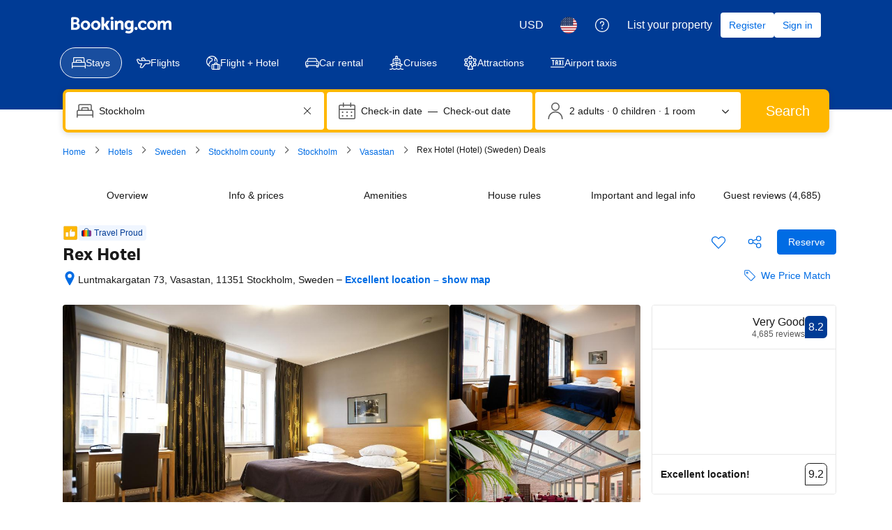

--- FILE ---
content_type: text/html; charset=UTF-8
request_url: https://www.booking.com/hotel/se/rexhotelstockholm.html
body_size: 1820
content:
<!DOCTYPE html>
<html lang="en">
<head>
    <meta charset="utf-8">
    <meta name="viewport" content="width=device-width, initial-scale=1">
    <title></title>
    <style>
        body {
            font-family: "Arial";
        }
    </style>
    <script type="text/javascript">
    window.awsWafCookieDomainList = ['booking.com'];
    window.gokuProps = {
"key":"AQIDAHjcYu/GjX+QlghicBgQ/7bFaQZ+m5FKCMDnO+vTbNg96AH4rNVz6su/VZEN8ZENhuRFAAAAfjB8BgkqhkiG9w0BBwagbzBtAgEAMGgGCSqGSIb3DQEHATAeBglghkgBZQMEAS4wEQQMHtBCXf9B+pJ2/29OAgEQgDukEVPElPDYSfamSrvyxPl7iEpF7msKJ+X2JcVoiD6/fFu/+yi7EHB5AmsWBhRVTr/y925s7dcBY+6fsg==",
          "iv":"A6x+ZgE53wAAJ7u5",
          "context":"BosoTM3cOuMi1nRfFrZilwPqR8xCekuzHghExaJVVXWK1QyuJgKEjPYlYvGv7Pgwt8CbWceXFe9CvZ83wwqVu6IvJR9Di17IdRxnM8TYOTdpNfLhqleDYgYEIYxUJQxyKBhi62n+Ds9MN4mGsdzZLXk8HX0P7QraeSLwh/nmuGvtD+1GqF6lHgecPcNJZbV5QJ5kgRqwJ7dE4nvn3R+Mj+/26iKiZkYdfDd0uPEuEyfZq89FYPn4Kgm8wkSnr9kd/lI07txh8w7eMd8HbjkEXr56EuUCQrjWJcA9J768H0PqOyrILfzITWxxYrXTsAFVcvPOPldauVyXiEGvlPfJ8NBq7CAqUrqrhhpNv/olpJaRiiDsANx24Q=="
};
    </script>
    <script src="https://d8c14d4960ca.337f8b16.us-east-2.token.awswaf.com/d8c14d4960ca/a18a4859af9c/f81f84a03d17/challenge.js"></script>
</head>
<body>
    <div id="challenge-container"></div>
    <script type="text/javascript">
        AwsWafIntegration.saveReferrer();
        AwsWafIntegration.checkForceRefresh().then((forceRefresh) => {
            if (forceRefresh) {
                AwsWafIntegration.forceRefreshToken().then(() => {
                    window.location.reload(true);
                });
            } else {
                AwsWafIntegration.getToken().then(() => {
                    window.location.reload(true);
                });
            }
        });
    </script>
    <noscript>
        <h1>JavaScript is disabled</h1>
        In order to continue, we need to verify that you're not a robot.
        This requires JavaScript. Enable JavaScript and then reload the page.
    </noscript>
</body>
</html>